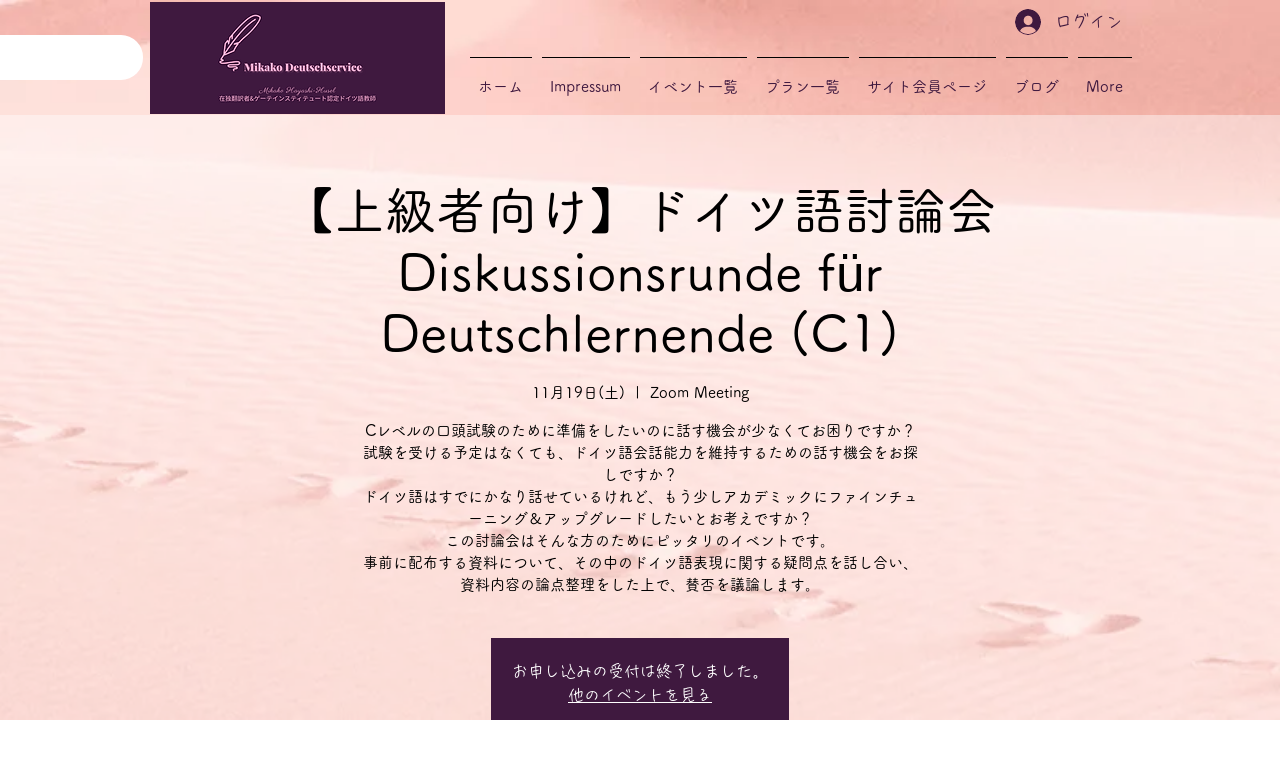

--- FILE ---
content_type: text/html; charset=utf-8
request_url: https://www.google.com/recaptcha/api2/aframe
body_size: 269
content:
<!DOCTYPE HTML><html><head><meta http-equiv="content-type" content="text/html; charset=UTF-8"></head><body><script nonce="wJOqyAV2LYeczwRZ8mQCJg">/** Anti-fraud and anti-abuse applications only. See google.com/recaptcha */ try{var clients={'sodar':'https://pagead2.googlesyndication.com/pagead/sodar?'};window.addEventListener("message",function(a){try{if(a.source===window.parent){var b=JSON.parse(a.data);var c=clients[b['id']];if(c){var d=document.createElement('img');d.src=c+b['params']+'&rc='+(localStorage.getItem("rc::a")?sessionStorage.getItem("rc::b"):"");window.document.body.appendChild(d);sessionStorage.setItem("rc::e",parseInt(sessionStorage.getItem("rc::e")||0)+1);localStorage.setItem("rc::h",'1769415038417');}}}catch(b){}});window.parent.postMessage("_grecaptcha_ready", "*");}catch(b){}</script></body></html>